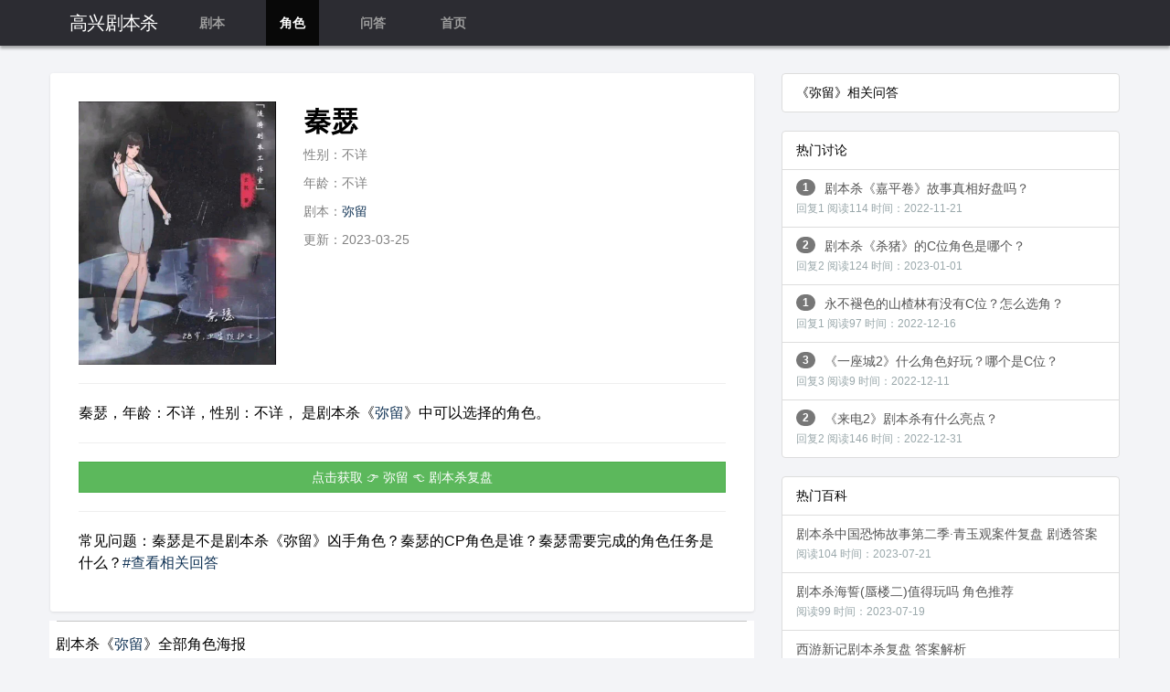

--- FILE ---
content_type: text/html
request_url: http://www.gaoxingti.com/jbs/12818.html
body_size: 5191
content:

<!doctype html>
<html>
<head>
<meta charset="utf-8" />
<meta http-equiv="Content-Language" content="zh-cn">
<meta http-equiv="X-UA-Compatible" content="IE=edge,chrome=1">
<meta name="viewport" content="width=device-width, initial-scale=1,user-scalable=no">
<meta name="applicable-device" content="pc,mobile">
<title>秦瑟_弥留_凶手_任务_CP_情感线_角色海报 - 剧本杀复盘</title>
<meta name="keywords" content="秦瑟,弥留剧本杀角色秦瑟,弥留剧本杀复盘" />
<meta name="description" content="秦瑟，年龄：不详，性别：不详， 是剧本杀《弥留》中可以选择的角色。" />
<link rel="stylesheet" type="text/css" href="https://apps.bdimg.com/libs/bootstrap/3.3.0/css/bootstrap.min.css">
<link rel="stylesheet" type="text/css" href="http://7cdn.zhaoshula.com/gaox/css/wq-style.css" >
<link rel="stylesheet" type="text/css" href="http://7cdn.zhaoshula.com/gaox/css/xgjs.css" >
<link rel="stylesheet" type="text/css" href="https://apps.bdimg.com/libs/fontawesome/4.2.0/css/font-awesome.min.css">
<script type="text/javascript" src="http://7cdn.zhaoshula.com/gaox/css/wq-in.js" autoload="true" core="https://cdn.staticfile.org/jquery/3.5.1/jquery.min.js"></script>
<script src="http://7cdn.zhaoshula.com/gaox/js/lozad.min.js"></script>
<meta name="mobile-agent"  content="format=xhtml; url=http://www.gaoxingti.com/jbs/12818.html" >
<meta name="mobile-agent"  content="format=html5; url=http://www.gaoxingti.com/jbs/12818.html" >
<meta name="mobile-agent" content="format=wml; url=http://www.gaoxingti.com/jbs/12818.html"/>
<link rel="alternate" media="only screen and(max-width: 640px)" href="http://www.gaoxingti.com/jbs/12818.html" >
<link rel="canonical" href="http://www.gaoxingti.com/jbs/12818.html" />
	<meta property="bytedance:published_time" content="2023-03-25T23:48:01+08:00" />
	<meta property="bytedance:lrDate_time" content="2023-03-25T23:48:01+08:00" />
	<meta property="bytedance:updated_time" content="2023-03-25T23:48:01+08:00" />
	<script type="application/ld+json">
	   { 
			"@context": "https://ziyuan.baidu.com/contexts/cambrian.jsonld",
			"@id": "http://www.gaoxingti.com/jbs/12818.html",
			"title": "秦瑟_弥留_凶手_任务_CP_情感线_角色海报 - 剧本杀复盘",
			"images": ["http://zsimg.zhaoshula.com/uploads/jbs2/q1679370910872.jpg"],
			"description": "秦瑟，年龄：不详，性别：不详， 是剧本杀《弥留》中可以选择的角色。",
			"pubDate": "2023-03-25T23:48:01",
			"upDate": "2023-03-25T23:48:01",
			"lrDate": "2023-03-25T23:48:01"
		}
	</script>

</head>
<body>

<nav class="navbar navbar-inverse navbar-fixed-top affix" role="navigation">
    <div class="container">
        <div class="navbar-header">
            
            <a class="navbar-brand" href="http://www.gaoxingti.com/">高兴剧本杀</a>
            <ul class="nav navbar-nav">
                
                <li class="col-md-3 col-xs-4 "><a href="http://www.gaoxingti.com/jbs/" class="font-white">剧本</a></li>
				<li class="col-md-3 col-xs-4 active"><a href="http://www.gaoxingti.com/lib/" class="font-white">角色</a></li>
                <li class="col-md-3 col-xs-4 "><a href="http://www.gaoxingti.com/qa/" class="font-white">问答</a></li>
				<li class="col-md-3 col-xs-0 hidden-xs "><a href="http://www.gaoxingti.com/" class="font-white">首页</a></li>
            </ul>
        </div>
        
    </div>
</nav>        


<div class="container">
<script type="text/javascript" src="http://7cdn.zhaoshula.com/gaox/css/wq-detail.js"></script>



    <div class="row">
        <div class="col-md-8 col-xs-12">

            <div class="whiteBlock">
                <div class="row">
                    <div class="col-md-4 col-xs-6">
                        <img class="img-responsive center-block" src="http://zsimg.zhaoshula.com/uploads/jbs2/q1679370910872.jpg" alt="弥留剧本杀角色：秦瑟" title="弥留剧本杀角色：秦瑟" />
                    </div>
                    <div class="col-md-8 col-xs-6 jstitle">
                        <h1>秦瑟</h1>
                        <p class="cus-color-hui">性别：不详</p>
                        <p class="cus-color-hui">年龄：不详</p>
						<p class="cus-color-hui">剧本：<a href="http://www.gaoxingti.com/jbs/1310.html">弥留</a></p>
                        <p class="cus-color-hui">更新：2023-03-25</p>
						
                    </div>
                </div>
				<hr>
				<div class="jsmiaoshu"><p>秦瑟，年龄：不详，性别：不详， 是剧本杀《<a href="http://www.gaoxingti.com/jbs/1310.html">弥留</a>》中可以选择的角色。</p></div>
                <hr>



                <div class="row">
                    <div class="col-md-12">
                       <!--<a href="http://1017.jbsjx.net/?name=弥留" class="btn btn-success" style="width: 100%;"  rel="nofollow" >点击获取&nbsp;👉&nbsp;弥留&nbsp;👈&nbsp;剧本杀复盘</a>-->
                       <a href="http://www.gaoxingti.com/333.html" class="btn btn-success" style="width: 100%;"  rel="nofollow" >点击获取&nbsp;👉&nbsp;弥留&nbsp;👈&nbsp;剧本杀复盘</a>
                    </div>
                </div>
                 
				<hr>
				<div class="jsmiaoshu"><p>常见问题：秦瑟是不是剧本杀《弥留》凶手角色？秦瑟的CP角色是谁？秦瑟需要完成的角色任务是什么？<a href="#xgwt">#查看相关回答</a></p></div>

            </div>




	<section class="M_C" oncontextmenu="return false">
      <div class="M_CA">
         <div class="M_CB">
            <h2 class="M_CC">剧本杀《<a href="http://www.gaoxingti.com/jbs/1310.html">弥留</a>》全部角色海报</h2>
         </div>
      </div>
      <div>
         <ul class="M_D">
		 	  

					<li class='M_E'><a class='M_EA' href='/jbs/12819.html'><span class='M_EB'><img src='http://7cdn.zhaoshula.com/all/jzz.jpg' data-src='http://zsimg.zhaoshula.com/uploads/jbs2/x1679370916315.jpg' referrerpolicy='no-referrer' alt='吴誉' title='《弥留》角色吴誉' ></span></a></li><li class='M_E'><a class='M_EA' href='/jbs/12820.html'><span class='M_EB'><img src='http://7cdn.zhaoshula.com/all/jzz.jpg' data-src='http://zsimg.zhaoshula.com/uploads/jbs2/m1679370922093.jpg' referrerpolicy='no-referrer' alt='尹诗诗' title='《弥留》角色尹诗诗' ></span></a></li><li class='M_E'><a class='M_EA' href='/jbs/12814.html'><span class='M_EB'><img src='http://7cdn.zhaoshula.com/all/jzz.jpg' data-src='http://zsimg.zhaoshula.com/uploads/jbs2/p1679370877682.jpg' referrerpolicy='no-referrer' alt='敖小蔓' title='《弥留》角色敖小蔓' ></span></a></li><li class='M_E'><a class='M_EA' href='/jbs/12815.html'><span class='M_EB'><img src='http://7cdn.zhaoshula.com/all/jzz.jpg' data-src='http://zsimg.zhaoshula.com/uploads/jbs2/v1679370893966.jpg' referrerpolicy='no-referrer' alt='丁南' title='《弥留》角色丁南' ></span></a></li><li class='M_E'><a class='M_EA' href='/jbs/12818.html'><span class='M_EB'><img src='http://7cdn.zhaoshula.com/all/jzz.jpg' data-src='http://zsimg.zhaoshula.com/uploads/jbs2/q1679370910872.jpg' referrerpolicy='no-referrer' alt='秦瑟' title='《弥留》角色秦瑟' ></span></a></li><li class='M_E'><a class='M_EA' href='/jbs/12816.html'><span class='M_EB'><img src='http://7cdn.zhaoshula.com/all/jzz.jpg' data-src='http://zsimg.zhaoshula.com/uploads/jbs2/u1679370899480.jpg' referrerpolicy='no-referrer' alt='纪鑫' title='《弥留》角色纪鑫' ></span></a></li><li class='M_E'><a class='M_EA' href='/jbs/12817.html'><span class='M_EB'><img src='http://7cdn.zhaoshula.com/all/jzz.jpg' data-src='http://zsimg.zhaoshula.com/uploads/jbs2/o1679370905211.jpg' referrerpolicy='no-referrer' alt='卢超' title='《弥留》角色卢超' ></span></a></li>

  
			</ul>
      </div>
   </section>





<div style="margin-bottom: 10px;width: 66.66666667%;"><img src="http://7cdn.zhaoshula.com/bn001.jpg" data-loaded="true" style="width: 150%;"></div>




            <div class="comments" id="xgwt">


					



					<div class='comment'><div class='row cus-margin-bottom-10'><div class='col-md-10 col-xs-10'><a href='http://www.gaoxingti.com/jbs/14490.html' title='剧本杀弥留剧透答案测评 真相解析'><b style='color: #777777;font-size: 16px;'>剧本杀弥留剧透答案测评 真相解析</b></a></div></div><div class='row'><div class='col-md-12 col-xs-12'><div class='comment_content'>今天小编要为大家推荐一款反转剧情、硬核推理的剧本杀——《弥留》。本次测评将为大家揭示弥留的真相，带领大家一起探索这个神秘的故事世界。
【弥留】这个剧本杀需要7位玩家共同完成，其中4男3女。背景简介中，…………</div><div class='comment_createtime cus-color-hui'>阅读159&nbsp;时间：2023-05-30</div></div></div></div><div class='comment'><div class='row cus-margin-bottom-10'><div class='col-md-10 col-xs-10'><a href='http://www.gaoxingti.com/jbs/14491.html' title='剧本杀弥留解密+证据线索解析'><b style='color: #777777;font-size: 16px;'>剧本杀弥留解密+证据线索解析</b></a></div></div><div class='row'><div class='col-md-12 col-xs-12'><div class='comment_content'>《弥留》是一款反转剧情、硬核推理的剧本杀游戏，由涟漪剧本工作室出版。这款游戏需要7位玩家共同完成，其中4男3女，可以扮演敖小蔓、丁南、纪鑫、卢超、秦瑟、吴誉、尹诗诗等角色。
背景简介中，我们可以看到这…………</div><div class='comment_createtime cus-color-hui'>阅读60&nbsp;时间：2023-05-30</div></div></div></div>


					
					
            
			



			






            </div>


          

        </div>


        <div class="col-md-4 col-xs-0 hidden-xs">

           

                <div class="list-group" >
                    <li class="list-group-item">《弥留》相关问答</li>

							
						

						

					



                </div>






			 <div class="list-group" >
                    <li class="list-group-item">热门讨论</li>

							

						<a href='http://www.gaoxingti.com/qa/3982.html' class='list-group-item overflow-hidden' title='剧本杀《嘉平卷》故事真相好盘吗？'><span class='badge' style='float: left;margin-right: 10px;'>1</span>剧本杀《嘉平卷》故事真相好盘吗？<br><span style='font-size: 12px;color: #9aa8ab'>回复1&nbsp;</span><span style='font-size: 12px;color: #9aa8ab'>阅读114&nbsp;</span><span style='font-size: 12px;color: #9aa8ab'>时间：2022-11-21</span></a><a href='http://www.gaoxingti.com/qa/4763.html' class='list-group-item overflow-hidden' title='剧本杀《杀猪》的C位角色是哪个？'><span class='badge' style='float: left;margin-right: 10px;'>2</span>剧本杀《杀猪》的C位角色是哪个？<br><span style='font-size: 12px;color: #9aa8ab'>回复2&nbsp;</span><span style='font-size: 12px;color: #9aa8ab'>阅读124&nbsp;</span><span style='font-size: 12px;color: #9aa8ab'>时间：2023-01-01</span></a><a href='http://www.gaoxingti.com/qa/4651.html' class='list-group-item overflow-hidden' title='永不褪色的山楂林有没有C位？怎么选角？'><span class='badge' style='float: left;margin-right: 10px;'>1</span>永不褪色的山楂林有没有C位？怎么选角？<br><span style='font-size: 12px;color: #9aa8ab'>回复1&nbsp;</span><span style='font-size: 12px;color: #9aa8ab'>阅读97&nbsp;</span><span style='font-size: 12px;color: #9aa8ab'>时间：2022-12-16</span></a><a href='http://www.gaoxingti.com/qa/4460.html' class='list-group-item overflow-hidden' title='《一座城2》什么角色好玩？哪个是C位？'><span class='badge' style='float: left;margin-right: 10px;'>3</span>《一座城2》什么角色好玩？哪个是C位？<br><span style='font-size: 12px;color: #9aa8ab'>回复3&nbsp;</span><span style='font-size: 12px;color: #9aa8ab'>阅读9&nbsp;</span><span style='font-size: 12px;color: #9aa8ab'>时间：2022-12-11</span></a><a href='http://www.gaoxingti.com/qa/4694.html' class='list-group-item overflow-hidden' title='《来电2》剧本杀有什么亮点？'><span class='badge' style='float: left;margin-right: 10px;'>2</span>《来电2》剧本杀有什么亮点？<br><span style='font-size: 12px;color: #9aa8ab'>回复2&nbsp;</span><span style='font-size: 12px;color: #9aa8ab'>阅读146&nbsp;</span><span style='font-size: 12px;color: #9aa8ab'>时间：2022-12-31</span></a>

					



                </div>
				<div class="list-group" >
                    <li class="list-group-item">热门百科</li>

							

						<a href='http://www.gaoxingti.com/jbs/16348.html' class='list-group-item overflow-hidden' title='剧本杀中国恐怖故事第二季·青玉观案件复盘 剧透答案'>剧本杀中国恐怖故事第二季·青玉观案件复盘 剧透答案<br><span style='font-size: 12px;color: #9aa8ab'>阅读104&nbsp;</span><span style='font-size: 12px;color: #9aa8ab'>时间：2023-07-21</span></a><a href='http://www.gaoxingti.com/jbs/16281.html' class='list-group-item overflow-hidden' title='剧本杀海誓(蜃楼二)值得玩吗 角色推荐'>剧本杀海誓(蜃楼二)值得玩吗 角色推荐<br><span style='font-size: 12px;color: #9aa8ab'>阅读99&nbsp;</span><span style='font-size: 12px;color: #9aa8ab'>时间：2023-07-19</span></a><a href='http://www.gaoxingti.com/jbs/16417.html' class='list-group-item overflow-hidden' title='西游新记剧本杀复盘 答案解析'>西游新记剧本杀复盘 答案解析<br><span style='font-size: 12px;color: #9aa8ab'>阅读21&nbsp;</span><span style='font-size: 12px;color: #9aa8ab'>时间：2023-07-27</span></a><a href='http://www.gaoxingti.com/jbs/15399.html' class='list-group-item overflow-hidden' title='赴国忧剧本杀剧透答案+解析'>赴国忧剧本杀剧透答案+解析<br><span style='font-size: 12px;color: #9aa8ab'>阅读194&nbsp;</span><span style='font-size: 12px;color: #9aa8ab'>时间：2023-06-25</span></a><a href='http://www.gaoxingti.com/jbs/16336.html' class='list-group-item overflow-hidden' title='剧本杀碰瓷儿故事还原 真相答案'>剧本杀碰瓷儿故事还原 真相答案<br><span style='font-size: 12px;color: #9aa8ab'>阅读59&nbsp;</span><span style='font-size: 12px;color: #9aa8ab'>时间：2023-07-21</span></a><a href='http://www.gaoxingti.com/jbs/13084.html' class='list-group-item overflow-hidden' title='海贼王：萨卡剧本角色选择'>海贼王：萨卡剧本角色选择<br><span style='font-size: 12px;color: #9aa8ab'>阅读169&nbsp;</span><span style='font-size: 12px;color: #9aa8ab'>时间：2023-04-20</span></a><a href='http://www.gaoxingti.com/jbs/15076.html' class='list-group-item overflow-hidden' title='剧本杀八山县怪谈录故事还原 真相答案'>剧本杀八山县怪谈录故事还原 真相答案<br><span style='font-size: 12px;color: #9aa8ab'>阅读140&nbsp;</span><span style='font-size: 12px;color: #9aa8ab'>时间：2023-06-09</span></a><a href='http://www.gaoxingti.com/jbs/15964.html' class='list-group-item overflow-hidden' title='4149剧本杀凶手是谁 怎么盘凶'>4149剧本杀凶手是谁 怎么盘凶<br><span style='font-size: 12px;color: #9aa8ab'>阅读44&nbsp;</span><span style='font-size: 12px;color: #9aa8ab'>时间：2023-07-01</span></a><a href='http://www.gaoxingti.com/jbs/16593.html' class='list-group-item overflow-hidden' title='春风替我遇见过你剧本杀真相剧透 答案解析'>春风替我遇见过你剧本杀真相剧透 答案解析<br><span style='font-size: 12px;color: #9aa8ab'>阅读72&nbsp;</span><span style='font-size: 12px;color: #9aa8ab'>时间：2023-07-28</span></a>

					



                </div>





    </div> 
	</div>







        </div>
<div class="rollto" style="display: none;"><a href="javascript:;"></a></div>
	<div style="display:none;">
	<script type="text/javascript" src="http://7cdn.zhaoshula.com/gaox/js/tongji.js"></script>
	</div>



<footer role="contentinfo">
    
                <div class="footer_link" style=" margin-left: 10px;margin-right: 10px;"><span style="color:#ffcaca;">最新剧本：</span>
                    <a href="/jbs/29341.html" title="守村人">守村人&nbsp;</a><a href="/jbs/29340.html" title="伞女">伞女&nbsp;</a><a href="/jbs/29339.html" title="祭日快乐">祭日快乐&nbsp;</a><a href="/jbs/29338.html" title="同流合屋">同流合屋&nbsp;</a><a href="/jbs/29337.html" title="六尘当铺">六尘当铺&nbsp;</a><a href="/jbs/29336.html" title="瀚海玄兵">瀚海玄兵&nbsp;</a><a href="/jbs/29329.html" title="侧写：造物">侧写：造物&nbsp;</a><a href="/jbs/29328.html" title="青黎遗事">青黎遗事&nbsp;</a><a href="/jbs/29327.html" title="灼云">灼云&nbsp;</a><a href="/jbs/29326.html" title="神选：战至终章">神选：战至终章&nbsp;</a><a href="/jbs/29325.html" title="以太乐园">以太乐园&nbsp;</a><a href="/jbs/29324.html" title="观书">观书&nbsp;</a><a href="/jbs/29323.html" title="她未能歌颂的明日">她未能歌颂的明日&nbsp;</a><a href="/jbs/29322.html" title="鹿川岛的黑发少女">鹿川岛的黑发少女&nbsp;</a><a href="/jbs/29321.html" title="消失的第五人">消失的第五人&nbsp;</a>					
				</div>
				<div class="footer_link" style=" margin-left: 10px;margin-right: 10px;"><span style="color:#ffcaca;">最新角色：</span>
                    <a href="/jbs/29355.html" title="杨雨">杨雨&nbsp;</a><a href="/jbs/29354.html" title="杨睿">杨睿&nbsp;</a><a href="/jbs/29353.html" title="罗宇翔">罗宇翔&nbsp;</a><a href="/jbs/29352.html" title="罗希瞳">罗希瞳&nbsp;</a><a href="/jbs/29351.html" title="粱思雨">粱思雨&nbsp;</a><a href="/jbs/29350.html" title="李铠力">李铠力&nbsp;</a><a href="/jbs/29349.html" title="苏宴卿">苏宴卿&nbsp;</a><a href="/jbs/29348.html" title="苏星禾">苏星禾&nbsp;</a><a href="/jbs/29347.html" title="苏清梦">苏清梦&nbsp;</a><a href="/jbs/29346.html" title="神子梵音">神子梵音&nbsp;</a><a href="/jbs/29345.html" title="刘昭月">刘昭月&nbsp;</a><a href="/jbs/29344.html" title="刘祈之">刘祈之&nbsp;</a><a href="/jbs/29343.html" title="刘泠雪">刘泠雪&nbsp;</a><a href="/jbs/29342.html" title="兰辞">兰辞&nbsp;</a><a href="/jbs/29335.html" title="屿白">屿白&nbsp;</a>				
				</div>
    
    <div class="container">
        <div class="row">
            <div class="col-sm-12">
                <p>Copyright © 2018-2022 www.gaoxingti.com All Rights Reversed.</p>
                <p><a href="http://www.gaoxingti.com/msitemap/sitemap_mip_1.xml" target="_blank" title="网站地图">Sitemap</a>-
        <a href="http://www.gaoxingti.com/msitemap/bdsitemap_1.xml" target="_blank" title="谷歌地图">google</a>-
		<a href="http://www.gaoxingti.com/msitemap/sitemap_sm_1.xml" target="_blank" title="神马地图">SMmap</a>-&nbsp;<a href="https://beian.miit.gov.cn/" rel="nofollow" target="_blank" title="备案号">湘ICP备2022026616号-1</a></p>
            </div>
        </div>
    </div>
</footer>




	<script type="text/javascript">
const observer = lozad('img');
observer.observe();
$(function() {$("#historys").html(historys());});
(function(){
if($(".input").val()!='') $('.clear').show();
$('.clear').click(function(){$('.input').val('');$(this).hide();$(".input").focus();});
$(".input").bind("input propertychange",function(event){
$('.clear').show();
if($(".input").val()=='') $('.clear').hide();
});
})();
</script>

    </body>
</html>


--- FILE ---
content_type: text/css
request_url: http://7cdn.zhaoshula.com/gaox/css/wq-style.css
body_size: 6326
content:


html { font-size: 100%; overflow-y: scroll; -webkit-text-size-adjust: 100%; -ms-text-size-adjust: 100%; }

body {
    font: 14px/1.5 Microsoft YaHei, arial, 'Hiragino Sans GB';
    color: #000;
    background-color: #f3f4f7; /*f6f6f6*/
    /*min-width: 1000px;*/
    padding-top: 80px; /*因为顶部有50的固定高度*/
    overflow-x: hidden;
    max-width: 100%;
}

/*body, button, input, select, textarea { font-family: sans-serif ; color: #444444; }*/
a{color: #123456;}
a:link,a:visited,a:hover, a:active {text-decoration:none;}
/*a:hover {color: rgba(24,131,196,0.9);color: #1883c4\9;}*/
/*:focus {outline: 0;}*/
/*a:hover, a:active { outline: 0; }*/
/*a:hover, a:active, a{-webkit-transition-duration: 200ms;-webkit-transition-property: all, background;-webkit-transition-timing-function: ease;-moz-transition-duration: 200ms;-moz-transition-property: all, background;-moz-transition-timing-function: ease;-o-transition-duration: 200ms;-o-transition-property: all, background;-o-transition-timing-function: ease;}*/
/*.m200{-webkit-transition-duration: 200ms;-webkit-transition-property: all, background;-webkit-transition-timing-function: ease;-moz-transition-duration: 200ms;-moz-transition-property: all, background;-moz-transition-timing-function: ease;-o-transition-duration: 200ms;-o-transition-property: all, background;-o-transition-timing-function: ease;}*/

/*ol, ul ,li {list-style: none;}*/
/*ol, ul, li, div, span, p, td{word-break: break-all; word-wrap: break-word;}*/
/*img { border: 0; -ms-interpolation-mode: bicubic; vertical-align: middle; }*/


.img:hover{filter:alpha(opacity=90);opacity: 0.90;}
.authicon{margin-right: 5px;vertical-align: middle;}
.a-input{margin-right: 5px;vertical-align: -2px;}
.a-ie{*vertical-align: 0px;*vertical-align:middle;}

/**
 * 导航栏
 */
.nav{
    font-weight: bold;
    /*margin-left: 100px;*/
    float:left;
}
.nav-a{display:block;padding:4px;line-height:20px;font-size: 12px;border-bottom: 1px solid #e6e6e6;}
.nav-a:hover{background-color: #fff;color: #444;}
.nav li:hover, .home .home, .feeling .feeling, .discovery .discovery, .thinking .thinking, .group .group{
    background-size: cover;
    _background-position: center bottom;
    _background-repeat: no-repeat;
}
/*.nav li{padding:0px 18px;float:left;line-height: 33px;}*/
/*.navbar-right li{padding:0px;}*/


.navbar .navbar-brand {
    position: relative;
    background-size: 24px 24px;
    background-repeat: no-repeat;
    background-position: left 50%;
    padding-left: 36px;
    font-size: 20px;
    letter-spacing: -0.04rem;
    color: white;
    min-height: 50px;
    padding-top: 15px;
    line-height: 20px;
}


/*导航栏带灰色*/
.navbar-inverse {
    background: #2C2C32;
    border: none;
    margin-bottom: 0;
}
/*导航栏下方阴影*/
.navbar-inverse.navbar-fixed-top.affix::before {
    opacity: 1;
}
.navbar-inverse.navbar-fixed-top::before {
    content: '';
    display: block;
    height: 100%;
    width: 100%;
    position: absolute;
    top: 0;
    left: 0;
    opacity: 0;
    -webkit-box-shadow: 0px 3px 3px 0px rgba(0,0,0,0.33);
    -moz-box-shadow: 0px 3px 3px 0px rgba(0,0,0,0.33);
    box-shadow: 0px 3px 3px 0px rgba(0,0,0,0.33);
    transition: all 0.2s ease-out;
}


/**
 * 页脚
 */
footer {
    text-align: center;
    background-color: #333;
    font-size: 12px;
    color: white;
    padding: 20px 0;
    /*position: absolute;*/
    left: 0;
    bottom: 0;
    width: 100%;
}
footer a {
    color: #e0e0e0;
}


/*html, div, span, a, img,dl, dt, dd, ol, ul, li, p,*/
/*table, tbody, tr, th, td{*/
    /*margin: 0;padding: 0;border: 0;outline: 0;font-weight: inherit;font-style: inherit;font-size: 100%;font-family: inherit;vertical-align: baseline;*/
/*}*/


.p9{font-size:9px;}
.p10{font-size:10px;}
.p12{font-size:12px;}
.p13{font-size:13px;}
.p14{font-size:14px;}
.p16{font-size:16px;}
.p18{font-size:18px;}
.p20{font-size:20px;}
.h22{line-height:22px;}
.font-song{font-family: Arial, Helvetica, sans-serif;}
a.font-black,.font-black{color:#000;}
a.font-og,.font-og{ color:#F60}
a.font-blue,.font-blue{color:#1883c4}
a.font-red,.font-red{ color:#cc0000}
a.font-gray,.font-gray{color:#999;}
a.font-green,.font-green{color:green;}
a.font-zong,.font-zong{color:#915833;}
a.font-white,.font-white{color:#FFF;}
a.font-yellow,.font-yellow{color:#f1b823;}
a.font-bd-green,.font-bd-green{ color:#afb747}
a.font-ice-blue,.font-ice-blue{color:#7ec8ef}
a.font-silvery,.font-silvery{color:#9aa8ab;}
.margin-20{margin:20px 0;}
.margin-10{margin:10px 0;}
.text-right{text-align: right;}
.text-center{text-align:center;}
.text-fa{border-radius: 3px;border: 1px solid #e6e6e6;margin-bottom: 8px;display:block;padding:2px;}
.text-fa:hover{border: 1px solid #4891dc;}
.text-fa textarea{width:98%;border: 1px solid #fff;min-height: 20px;}
.prompt-yellow, .prompt-green{height: 27px;padding-left: 30px;line-height: 27px;background-image: url(../images/prompt-yellow.png);background-repeat: no-repeat;background-position: left top;	position: absolute;display: block;margin-left:525px;*margin-left:450px;}
.prompt-yellow .prompt-right,.prompt-green .prompt-right{background-image: url(../images/prompt-yellow.png);background-repeat: no-repeat;background-position: right bottom;padding-right: 10px;line-height: 27px;height: 27px;display: inline-block;color:#fff;}
.prompt-green{background-image: url(../images/prompt-green.png);}
.prompt-green .prompt-right{background-image: url(../images/prompt-green.png);}


.content{
     width: 1024px;
     height: auto;
     margin:0 auto;
    /*padding-top: 50px;*/
     z-index: 1;
     /*_padding-top: 35px;*/
     font: 12px/1.5 Microsoft YaHei, arial;
     min-height: 400px;
}

.ctlgInf{
    line-height: 2;
    font-size: 12px;
    overflow: hidden;
}
.onOff-btn { display: inline-block; padding: 0px 10px; height: 20px; border:1px solid #ddd; border-radius: 3px; line-height: 20px; cursor: pointer;}


.bookBaseInfo{
    float: left;
    width: 100%;
}
.bookBaseInfo_pic{
    float: left;
}
.bookBaseInfo_info{
    float: left;
    /*margin-left: 10px;*/
}
.bookBaseInfo_tags{
    float: left;
    /*margin-left: 50px;*/
}
.bookBaseInfo_point .scoreRate{
    height: 10px;
    /*float: left;*/
    margin: 1px 4px;
    background: #ffd596 none repeat scroll 0 0;
}


/*border-top*/
.border-top{
    border-top: 2px #ebebeb dotted;
}

.border-green{
    border: #4c7f50 1px dotted;
}



/*font-size*/
.font-size-12{
    font-size: 12px;
}
.font-size-14{
    font-size: 14px;
}



.backgroud-color-f4f7f4{
    background-color: #f4f7f4;
}

/*padding*/
.padding-10{
    padding: 10px;
}
.padding-20{
    padding: 20px;
}
.padding-left-0{
    padding-left: 0px;
}

.padding-right-0{
    padding-right: 0px;
}

/*padding-top-10*/
.padding-top-10{
    padding-top: 10px;
}

/*padding-bottom-10*/
.padding-bottom-10{
    padding-bottom: 10px;
}

.margin-left-1{
    margin-left: 1px;
}
.margin-right-1{
    margin-right: 1px;
}
.margin-bottom-20{
    margin-bottom: 20px;
}

/*color-999999*/
.color-999999{
    color: #999999;
}

.color-848484{
    color: #848484;
}

.color-hui{
    color: #9aa8ab;
}

/*overflow-hidden*/
.overflow-hidden{
    overflow:hidden;
    white-space:nowrap;
    text-overflow:ellipsis;
}


/**
* 书评列表
*/
.book_comment{
    margin-top: 20px;
}
.book_comment .book_comment_item{
    border-top: 2px #ebebeb dotted;
    padding: 10px 0px 10px 0px;
    width: 100%;
    /*height: 70px;*/ /*隐藏评论多出的地方*/
    overflow-y: hidden;
}
.book_comment .book_comment_item .book_comment_left{
    float: left;
}
.book_comment .book_comment_item .book_comment_right{
    float:left;
    margin-left: 10px;
    width: 90%;
    color:#999999;
    font-size: 12px;
}
.book_comment_content{
    color: #666666;
    word-break:break-all;  /*针对纯英文字母不换行的问题*/
}

/*评论块2021*/
.comment{
    padding: 30px;
    background: #fff;
    margin-bottom: 10px;
    position: relative;
    overflow: hidden;

    /*边框阴影*/
    border: 1px solid;
    border-color: transparent;
    border-radius: 3px;
    box-shadow: 0 1px 3px rgb(18 18 18 / 10%);
}
.comment_content{
    line-height: 2em;
    color: #333;
    font-size: 15px;
}
.comment_content a{
    color: #3d9bf9;
}
.comment_createtime{
    padding: 10px 0 10px;
}

/*列表2021*/
.object{
    padding: 2%;
    background: #fff;
    margin-bottom: 10px;
    position: relative;
    overflow: hidden;

    /*边框阴影*/
    border: 1px solid;
    border-color: transparent;
    border-radius: 3px;
    box-shadow: 0 1px 3px rgb(18 18 18 / 10%);
}
.object .object_title{
    font-size: 18px;
    font-weight: 700;
    padding: 10px 0;
}
.object .object_item{
    color: #888;
    overflow: hidden;
    white-space: nowrap;
}

/**
* 回复列表
*/
.comment_reply{
    margin-top: 20px;
}
.comment_reply .comment_reply_item{
    border-top: #4c7f50 1px dotted;
    padding: 20px;
    width: 100%;
    overflow-y: hidden;
    background-color: #f4f7f4;
    margin-bottom: 10px;
    font-size: 12px;
    color: #848484;
}
.comment_reply .comment_reply_item .comment_reply_left{
    float: left;
}
.comment_reply .comment_reply_item .comment_reply_middle{
    float:left;
    margin-left: 10px;
    width: 80%;
}
.comment_reply .comment_reply_item .comment_reply_right {
    float: right;
    color:#ababab;
    font-size: 12px;
}

/*回复里的作者*/
.reply_zz{
    margin-left: 4px;
    padding: 0 2px;
    font-size: 12px;
    font-weight: normal;
    color: #ec7259;
    border: 1px solid #ec7259;
    border-radius: 4px;
}



/*评分图片*/
.rate{
    background:-webkit-image-set(url(../img/rate.png) 1x, url(../img/rate.png) 2x) no-repeat;
    width:55px;
    height: 11px;
    margin:0 3px 0 0;
    display: inline-block;
    background-size: 100%;
}
.rate0{
    background-position:0 -110px;
}
.rate1{
    background-position:0 -99px;
}
.rate2{
    background-position:0 -88px;
}
.rate3{
    background-position:0 -77px;
}
.rate4{
    background-position:0 -66px;
}
.rate5{
    background-position:0 -55px;
}
.rate6{
    background-position:0 -44px;
}
.rate7{
    background-position:0 -33px;
}
.rate8{
    background-position:0 -22px;
}
.rate9{
    background-position:0 -11px;
}
.rate10{
    background-position:0 0px;
}

.ratebig{
    background:-webkit-image-set(url(../img/ratebig.png) 1x, url(../img/ratebig.png) 2x) no-repeat;
    width:75px;
    height: 15px;
    margin:0 3px 0 0;
    display: inline-block;
    background-size: 100%;
}
.ratebig0{
    background-position:0 -150px;
}
.ratebig1{
    background-position:0 -145px;
}
.ratebig2{
    background-position:0 -130px;
}
.ratebig3{
    background-position:0 -105px;
}
.ratebig4{
    background-position:0 -90px;
}
.ratebig5{
    background-position:0 -75px;
}
.ratebig6{
    background-position:0 -60px;
}
.ratebig7{
    background-position:0 -45px;
}
.ratebig8{
    background-position:0 -30px;
}
.ratebig9{
    background-position:0 -15px;
}
.ratebig10{
    background-position:0 0px;
}

/*
*分页样式
*庞振华(20130805)
*/
.pager{
    /*width:480px;*/
    /*padding-top:20px;*/
    /*padding-bottom:20px;*/
    clear:both;
    overflow:hidden;
    margin-left: auto;
    margin-right: auto;
}
.z_page {
    border: 1px solid #B4B4B4;
    height: 23px;
    line-height: 23px;
    margin: 0 1px;
    padding: 0 9px;
    text-align: center;
}
.curyema {
    background: none repeat scroll 0 0 #00000070;
    border: 1px solid #B4B4B4;
    color: #FFFFFF;
    height: 23px;
    line-height: 23px;
    margin: 0 1px;
    padding: 0 9px;
    text-align: center;
}
/*.pager a {*/
/*    border: 1px solid #EEEEEE;*/
/*    float: left;*/
/*    height: 23px;*/
/*    line-height: 23px;*/
/*    margin: 0 1px;*/
/*    padding: 0 9px;*/
/*    text-align: center;*/
/*    margin-bottom: 10px;*/
/*}*/
.page button{
    border: 1px solid #EEEEEE;
    float: left;
    height: 23px;
    line-height: 23px;
    margin: 0 1px;
    padding: 0 9px;
    text-align: center;
    margin-bottom: 10px;
}
.pager .noClick{
    background: none repeat scroll 0 0 #EEEEEE;
}
/*分页样式结束*/




/*只是白色背景*/
.whiteBackgroud{
    background: #fff;
}

/*白色块包含内距*/
.whiteBlock{
    padding: 30px;
    background: #fff;
    margin-bottom: 10px;
    /*margin-top: 35px;*/
    position: relative;
    overflow: hidden;;
    /*border: 1px solid rgba(232,232,232,1);*/

    /*边框阴影*/
    border: 1px solid;
    border-color: transparent;
    border-radius: 3px;
    box-shadow: 0 1px 3px rgb(18 18 18 / 10%);
}
/*白色区块标题*/
.whiteBlock_header{
    padding-bottom: 10px;
    font-size: 24px;
    color: #333;
    display: -webkit-box;
    display: -ms-flexbox;
    display: flex;
    font-weight: bold;
    -webkit-box-align: center;
    -ms-flex-align: center;
    align-items: center;
}

/*小白色块包含内距*/
.whiteBlockSmall{
    padding: 10px 20px;
    background: #fff;
    margin-bottom: 10px;
    /*margin-top: 35px;*/
    position: relative;
    overflow: hidden;
    /*border: 1px solid rgba(232,232,232,1);*/
}


/**
*重写bootstrap模态框的头部颜色
*/
.modal-header {
    background-color: #f3f3f3;
    overflow: hidden;
    border-top-left-radius: 6px;
    border-top-right-radius: 6px;
}






/**
* 用户中心导航
*/
.subNavBox{background-color: #293038;font-size: 14px;}
.sBox ul{padding:0px;position: relative;margin:0px;}
.sBox ul li{ list-style-type:none; position:relative;
    height:80px;
    padding:20px;
    border-bottom: 1px solid #555555;
}
.sBox ul li a{display: block;width: 100%;height: 40px;line-height: 40px;overflow: hidden; text-decoration:none; color:#FFF;}
/*左侧导航选中样式*/
.sBox ul .active{background-color:#09C;}
.sBox ul li .showtitle{ text-align:center; line-height:40px; position:absolute; z-index:100; background-color:#545f71; left:55px; padding:0px 10px 0px 10px; color:#FFF; min-width:100px; display:none;}
.sBox .sublist-icon{width:48px;text-align:center;}
.account-basic{border-bottom:1px dashed #dedede;padding:20px 0;/*margin:0 20px;*/padding-left: 20px;}
.account-basic dt{width:105px;}
/*.account-basic dd p{line-height:32px;}*/
.account-head{width:105px;height:105px;}
.margin-left{margin-left:10px;}
.margin-large-left{margin-left:30px;}
.accound-bund {padding: 0px;list-style:none;}
.accound-bund i{font-size: 16px;margin-right: 5px;margin-top: 2px;color: #44b333;}
.accound-bund li{border-bottom:1px dashed #dedede;padding:30px 20px;font-size: 12px;letter-spacing: 1px;line-height:20px;}
.accound-bund span{float:left;display: block;line-height:20px;}
.accound-bund .text-green-deep{color:#44b333;}
.accound-bund .text-yellow-deep{color:#ffa200;}
.bund-class{margin-right:25px;}

/**
* 用户中心导航结束
*/




/**
* 通用弹出登陆界面
*/
.more-login-area {
    margin-top: 30px;
    margin-bottom: 25px;
    border-bottom: 1px solid #eee;
    position: relative;
    color: #777;
    text-align: center;
}
.form-signin {
    max-width: 330px;
    padding: 15px;
    margin: 0 auto;
}
.form-signin .form-signin-heading,
.form-signin .checkbox {
    margin-bottom: 10px;
}
.form-signin .checkbox {
    font-weight: normal;
}
.form-signin .form-control {
    margin-bottom: 10px;
    position: relative;
    height: auto;
    -webkit-box-sizing: border-box;
    -moz-box-sizing: border-box;
    box-sizing: border-box;
    padding: 10px;
    font-size: 16px;
}
.form-signin .form-control:focus {
    z-index: 2;
}
.form-signin input[type="email"] {
    border-bottom-right-radius: 0;
    border-bottom-left-radius: 0;
}
.form-signin input[type="password"] {
    border-top-left-radius: 0;
    border-top-right-radius: 0;
}



/*singin*/
.ico{
    display: inline-block;
    margin-right: 7px;
    vertical-align: bottom;
}
.sprite-global-icon-qq-gray {
    background-position: -60px 0;
    width: 20px;
    height: 18px;
    background-image: url("../img/ico_thridpart.png");
    background-repeat: no-repeat;
}
.sprite-global-icon-wechat-gray {
    background-position: -22px -30px;
    width: 20px;
    height: 18px;
    background-image: url("../img/ico_thridpart.png");
    background-repeat: no-repeat;
}

.icon-passport-qq{
    display: inline-block;
    background-image: url("https://images.weserv.nl/?url=https://photogz.photo.store.qq.com/psc?/8edcb326-e73a-4e4c-804b-1580159bf4a9/ibw3PBAeGGFcX*BnzIQux51HnlvTOyMlkAlL4q7bJPm3RBj1UIkjwGkjFT4h3kD4kGgyC9nQyVHw0Q.yBAWr5Q!!/m&bo=bAE4AGwBOAARADc!&rf=mood_app");
    background-repeat: no-repeat;
    width: 28px;
    height: 28px;
    vertical-align: middle;
    -moz-background-size: auto 56px;
    -o-background-size: auto 56px;
    -webkit-background-size: auto 56px;
    background-size: auto 56px;
    background-position: -84px -28px;
}

.icon-passport-weixin{
    display: inline-block;
    background-image: url("https://images.weserv.nl/?url=https://photogz.photo.store.qq.com/psc?/8edcb326-e73a-4e4c-804b-1580159bf4a9/ibw3PBAeGGFcX*BnzIQux51HnlvTOyMlkAlL4q7bJPm3RBj1UIkjwGkjFT4h3kD4kGgyC9nQyVHw0Q.yBAWr5Q!!/m&bo=bAE4AGwBOAARADc!&rf=mood_app");
    background-repeat: no-repeat;
    width: 28px;
    height: 28px;
    vertical-align: middle;
    -moz-background-size: auto 56px;
    -o-background-size: auto 56px;
    -webkit-background-size: auto 56px;
    background-size: auto 56px;
    background-position: -252px -28px;
}
/**
* 登陆界面结束
*/


/**
* 重写bootstrap的btn 不要圆角
*/
.btn{
    border-radius: 0px;
}

/**
* 重写bootstrap的input输入框 不要圆角
*/
.form-control{
    border-radius: 0px;
}

/**
 * 重写bootstrap的css  减少whiteblank里的顶部过高
 */
.page-header {
    margin: 20px 0 20px;
}

/**
 * 已赞图标
 */
.glyphicon-thumbs-yes{
    width: 10px;
    height: 10px;
    background: url("../img/glyphicon-thumbs-yes.png");
    background-size: 10px;
}



/**
 * 网页分享
 */
.share-button-style {
    zoom: 1;
}
.share-button-style a, .share-button-style .bds_more {
    float: left;
    font-size: 12px;
    padding-left: 17px;
    line-height: 16px;
    height: 16px;
    background-image: url(../img/icons_share.png);
    _background-image: url(../img/icons_share.png);
    background-repeat: no-repeat;
    cursor: pointer;
    margin: 6px 6px 6px 0;
    color: #999;
}
.share-button-style:after {
    content: ".";
    visibility: hidden;
    display: block;
    height: 0;
    clear: both;
}
.share-button-style .bds_more {
    color: #333;
    float: left;
}
.share-button-style .bds_qzone {
    background-position: 0 -52px;
}
.share-button-style .bds_tsina {
    background-position: 0 -104px;
}
.share-button-style .bds_sqq {
    background-position: 0 -2652px;
}
.share-button-style .bds_tieba {
    background-position: 0 -728px;
}

/*文章列表*/
.articlie-list-right-title{
    font-size: 18px;
    font-weight: 700;
    line-height: 1.5;
}
.articlie-list-right-summary{
    font-size: 13px;
    color: #999;
    line-height: 24px;
}
.articlie-list-right-count{
    font-size: 12px;
    font-weight: 400;
    color: #999;
    line-height: 20px;
}

/*全局正文*/
.articleContent{
    font-size: 16px;
    line-height: 1.7;
    color:#555555;
}
.articleContent a {
    color: #3d9bf9;
}
.articleContent img{max-width:100%;height: auto;}




/*跟帖相关*/
.floor, .ib  {width:500px; margin:0 auto;}
.ib {text-align:center;}
.flooradd {border:1px solid #e8dfdf; background-color:#FFE; margin-bottom:3px; padding:5px; overflow:hidden;color:#909090;}
.floortext {float:left;margin:3px 8px 0px 8px;line-height:32px;}
.floortittle {float:left; color:#1E50A2;}
.floornum {float:right; color:#1E50A2;}
.flooradd .book_comment_right{display:none;}
.btn_reply_reply{cursor: pointer;}
.btn_agree_reply{cursor: pointer;}
.floor_item{min-height: 50px;}



/*图书目录*/
pre{
    display: block;
    padding: 9.5px;
    margin: 0 0 10px;
    font-size: 13px;
    line-height: 1.42857143;
    color: #333;
    word-break: break-all;
    word-wrap: break-word;
    background-color: #f5f5f5;
    border: 0px solid #ccc;
    /* border-radius: 4px; */
}


/*ckeditor5默认编辑器的高度*/
.ck-editor__editable {
        min-height: 200px;
}

/*评分星星*/
.rating span {
    position: relative;
    display: inline-block;
    width: 20px;
    height: 20px;
    overflow: hidden;
    cursor: pointer;
}
.rating span .unstar {
    position: absolute;
    width: 20px;
    height: 20px;
    /*background: url("/image/rate_unstar.png");*/
    background-size: cover;
}
.rating span .star {
    position: absolute;
    width: 20px;
    height: 20px;
    /*background: url("/image/rate_unstar.png");*/
    background-size: cover;
}

/*阅读全文按钮*/
.read_all_box {
    position: relative;
    z-index: 999;
    padding: 0 0 25px;
    margin-top: -200px;
    text-align: center;
}
.read_all_box .read_all_mask {height: 200px;background: -moz-linear-gradient(bottom,rgba(255,255,255,0.1),rgba(255,255,255,0));background: -webkit-gradient(linear,0 top,0 bottom,from(rgba(255,255,255,0)),to(#fff));background: -o-linear-gradient(bottom,rgba(255,255,255,0.1),rgba(255,255,255,0))}
.read_all_btn{
    cursor:pointer;
    font-size: 16px;
    background: #fff;
    border-radius: 4px;
    border: 1px solid #428bca;
    line-height: 30px;
    padding:5px 50px;
}
.read_all_btn:hover{background:#428bca;color:#fff;}


/*自定义margin*/
.cus-margin-bottom-10{
    margin-bottom: 10px;
}
.cus-margin-left-10{
    margin-left: 10px;
}

/*自定义字体颜色*/
.cus-color-hui{
    color: #828282;
}

/**
 * 空白块
 */
.blank10 {
    clear: both;
    font-size: 1px;
    overflow: hidden;
    height: 10px;
}


/**
 * 右下回顶部
 */
.rollto {
    position: fixed;
    right: 20px;
    bottom: 20px;
    z-index: 999;
    display: none;
}
.rollto a {
    overflow: hidden;
    display: block;
    width: 50px;
    height: 50px;
    /*background: url(/image/backtop.png) no-repeat 0 0;*/
    text-indent: -999px;
}

/**
 * no-more-data
 */
.no-more-data{
    color: #8D8D8D;
    text-align:center;
}

/*为了移动端两边不要有距离*/
.container {
     padding-right: 0px !important;
     padding-left: 0px !important;
    margin-right: auto;
    margin-left: auto;
}

.display-none{
    display: none;
}

.overflow-hidden{
    overflow:hidden;
    white-space:nowrap;
    text-overflow:ellipsis;
}

.cursor-pointer{
    cursor: pointer;
}

.s91Pv p{
	font-size: .9rem;
    line-height: 2.2rem;
    margin-bottom: .24rem;
    margin-top: .24rem;
    padding-left: 10px;
	}
	.gxjbs_w img{
	width: 100%;
    height: auto;
	}
    .gxjbs_w h2{
	font-size: 17px;
    color: #ff9900;
    text-align: center;
    font-weight: 700;
	}
	
	.nmdddf {
	    margin-bottom: 10px;
	    padding: 0px 10px 0px 10px;
	    
	}
	.nmdddfbtn {
	background-color: #000000;
    border: 1px solid #000000;
    color: #FFFFFF;
	width: 100%;
	text-align: center;
	font-size: 17px;
	}

--- FILE ---
content_type: text/css
request_url: http://7cdn.zhaoshula.com/gaox/css/xgjs.css
body_size: 616
content:
.M_C {
margin: 0 auto;
background: #fff;
margin-bottom: 10px;
}
.M_C .M_CA {
    position: relative;
    margin: 0;
    padding: 0 8px;
}
.M_C .M_CB {
    padding: 7px 0 6px;
    background-image: -webkit-linear-gradient(top,#c5c5c5,#c5c5c5 50%,#fff 50%);
    background-image: linear-gradient(to bottom,#c5c5c5,#c5c5c5 50%,#fff 50%);
    background-size: 200% 1px;
    background-repeat: no-repeat;
    background-position: top;
}
.M_C{
    font-size: 18px;
    font-weight: 400;
    margin-left: -1px;
    padding: 0;
}
.M_CC{
	font-size: 16px;
    font-weight: 300;
    margin-left: -1px;
    margin-top: 10px;
}
.M_D {
    padding: 0 4px;
    margin: 0;
    font-size: 0;
    letter-spacing: -4px;
    width: 100%;
}
.M_E {
    display: inline-block;
    width: 25%;
    margin-bottom: 10px;
    letter-spacing: normal;
    padding: 0 4px;
    vertical-align: top;
    line-height: 1.5;
}
.M_EA {
    display: inline-block;
    position: relative;
    width: 100%;
    vertical-align: top;
    text-align: center;
}
.M_EA .M_EB {
    position: relative;
    display: block;
    width: 100%;
    overflow: hidden;

    -webkit-background-size: 50px auto;
    background-size: 50px auto;
    text-align: left;
    -webkit-transform: translateZ(0);
    transform: translateZ(0);
}
.M_EA .M_EB img {
    display: block;

    top: 0;
    left: 0;
    width: 100%;
    height: 100%;
}

.jstitle h1 {
    font-size: 30px;
    font-weight: 700;
    color: #000000;
	margin-top: 5px;
    
}
.jsmiaoshu p {
    font-size: 16px;
    font-weight: 300;
    color: #000000;
}
.M_EA .M_EC {
    display: block;
    width: 100%;
    margin-top: 5px;
    line-height: 18px;
    font-size: 14px;
    white-space: nowrap;
    overflow: hidden;
    text-overflow: ellipsis;
    text-align: left;
    vertical-align: top;
}
.M_E_ask{
    display: inline-block;
    width: 33.33%;
    margin-bottom: 10px;
    letter-spacing: normal;
    padding: 0 4px;
    vertical-align: top;
    line-height: 1.5;
}